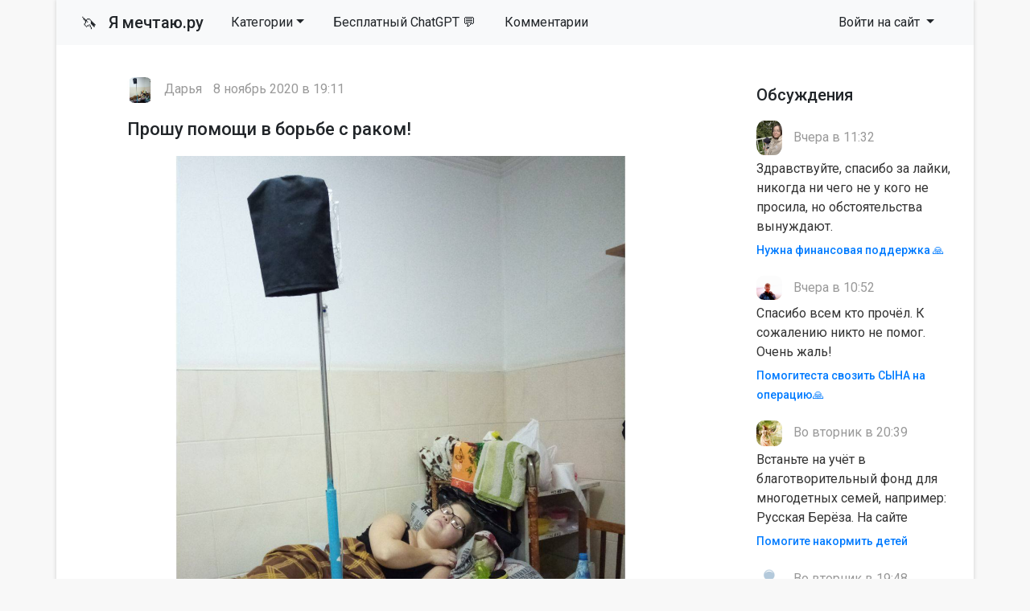

--- FILE ---
content_type: text/html; charset=utf-8
request_url: https://ya-mechtayu.ru/na-lechenie/143680-proshu-pomoschi-v-borbe-s-rakom.html
body_size: 9719
content:
<!DOCTYPE html>
<html>
<head>
<title>Прошу помощи в борьбе с раком! » Помощь деньгами</title>
<meta charset="utf-8">
<meta name="description" content="Прошу любой помощи мне и моей семье.Меня зовут Дарья,мне 34 года,семья,муж,сын 15 лет и дочь 4 годика.Месяц назад случайно при мед.осмотре узнала,что у меня рак,поставили 4стадию,прогнозов никаких,прошла первый курс химиотерапии,предстоит еще минимум 3.Мужу пришлось бросить работу и перебиваться">
<meta name="keywords" content="любой, Прошу, помощи, семьеМеня, зовут, Дарьямне, годасемьямужсын, годикаМесяц, назад, случайно, медосмотре, узналачто, ракпоставили, 4стадиюпрогнозов, никакихпрошла, первый, химиотерапиипредстоит, минимум, 3Мужу, пришлось">
<meta name="generator" content="DataLife Engine (https://dle-news.ru)">
<meta name="news_keywords" content="Борьба с раком">
<link rel="canonical" href="https://ya-mechtayu.ru/na-lechenie/143680-proshu-pomoschi-v-borbe-s-rakom.html">
<link rel="alternate" type="application/rss+xml" title="Помощь деньгами RSS" href="https://ya-mechtayu.ru/rss.xml">
<link rel="alternate" type="application/rss+xml" title="Помощь деньгами RSS Dzen" href="https://ya-mechtayu.ru/rssdzen.xml">
<link rel="preconnect" href="https://ya-mechtayu.ru/" fetchpriority="high">
<meta property="twitter:title" content="Прошу помощи в борьбе с раком! » Помощь деньгами">
<meta property="twitter:url" content="https://ya-mechtayu.ru/na-lechenie/143680-proshu-pomoschi-v-borbe-s-rakom.html">
<meta property="twitter:card" content="summary_large_image">
<meta property="twitter:image" content="https://ya-mechtayu.ru/uploads/posts/2020-11/1604893002_img_20201107_063243_502.jpg">
<meta property="twitter:description" content="Прошу любой помощи мне и моей семье.Меня зовут Дарья,мне 34 года,семья,муж,сын 15 лет и дочь 4 годика.Месяц назад случайно при мед.осмотре узнала,что у меня рак,поставили 4стадию,прогнозов никаких,прошла первый курс химиотерапии,предстоит еще минимум 3.Мужу пришлось бросить работу и перебиваться">
<meta property="og:type" content="article">
<meta property="og:site_name" content="Помощь деньгами">
<meta property="og:title" content="Прошу помощи в борьбе с раком! » Помощь деньгами">
<meta property="og:url" content="https://ya-mechtayu.ru/na-lechenie/143680-proshu-pomoschi-v-borbe-s-rakom.html">
<meta property="og:image" content="https://ya-mechtayu.ru/uploads/posts/2020-11/1604893002_img_20201107_063243_502.jpg">
<meta property="og:description" content="Прошу любой помощи мне и моей семье.Меня зовут Дарья,мне 34 года,семья,муж,сын 15 лет и дочь 4 годика.Месяц назад случайно при мед.осмотре узнала,что у меня рак,поставили 4стадию,прогнозов никаких,прошла первый курс химиотерапии,предстоит еще минимум 3.Мужу пришлось бросить работу и перебиваться">

<script src="/public/js/jquery.js?v=106b2"></script>
<script src="/public/js/jqueryui.js?v=106b2" defer></script>
<script src="/public/js/dle_js.js?v=106b2" defer></script>
<script type="application/ld+json">{"@context":"https://schema.org","@graph":[{"@type":"BreadcrumbList","@context":"https://schema.org/","itemListElement":[{"@type":"ListItem","position":1,"item":{"@id":"https://ya-mechtayu.ru/","name":"Мечты"}},{"@type":"ListItem","position":2,"item":{"@id":"https://ya-mechtayu.ru/na-lechenie/","name":"Медицина и здоровье"}},{"@type":"ListItem","position":3,"item":{"@id":"https://ya-mechtayu.ru/na-lechenie/143680-proshu-pomoschi-v-borbe-s-rakom.html","name":"Прошу помощи в борьбе с раком!"}}]}]}</script>
<link rel="stylesheet" type="text/css" href="/templates/mechta/css/style.css" media="screen" />
<link rel="stylesheet" href="https://cdnjs.cloudflare.com/ajax/libs/font-awesome/4.7.0/css/font-awesome.min.css">

<meta name="viewport" content="width=device-width, initial-scale=1">

<link rel="apple-touch-icon" sizes="144x144" href="/apple-icon-144x144.png">
<link rel="icon" type="image/png" sizes="192x192"  href="/android-icon-192x192.png">
<link rel="icon" type="image/png" sizes="96x96" href="/favicon-96x96.png">
<link rel="icon" type="image/png" sizes="16x16" href="/favicon-16x16.png">
<meta name="msapplication-TileColor" content="#ffffff">
<meta name="msapplication-TileImage" content="/ms-icon-144x144.png">
<meta name="theme-color" content="#fffcee"> 
<script>window.yaContextCb=window.yaContextCb||[]</script>
<script src="https://yandex.ru/ads/system/context.js" async></script>

</head>
<body>
<script>
<!--
var dle_root       = '/';
var dle_admin      = '';
var dle_login_hash = '3c855d4a52c211cc818334cd6621b02e4ef1fdb1';
var dle_group      = 5;
var dle_skin       = 'mechta';
var dle_wysiwyg    = 1;
var dle_min_search = '4';
var dle_act_lang   = ["Подтвердить", "Отмена", "Вставить", "Отмена", "Сохранить", "Удалить", "Загрузка. Пожалуйста, подождите...", "Скопировать", "Скопировано!"];
var menu_short     = 'Быстрое редактирование';
var menu_full      = 'Полное редактирование';
var menu_profile   = 'Просмотр профиля';
var menu_send      = 'Отправить сообщение';
var menu_uedit     = 'Админцентр';
var dle_info       = 'Информация';
var dle_confirm    = 'Подтверждение';
var dle_prompt     = 'Ввод информации';
var dle_req_field  = ["Заполните поле с именем", "Заполните поле с сообщением", "Заполните поле с темой сообщения"];
var dle_del_agree  = 'Вы действительно хотите удалить? Данное действие невозможно будет отменить';
var dle_spam_agree = 'Вы действительно хотите отметить пользователя как спамера? Это приведёт к удалению всех его комментариев';
var dle_c_title    = 'Отправка жалобы';
var dle_complaint  = 'Укажите текст Вашей жалобы для администрации:';
var dle_mail       = 'Ваш e-mail:';
var dle_big_text   = 'Выделен слишком большой участок текста.';
var dle_orfo_title = 'Укажите комментарий для администрации к найденной ошибке на странице:';
var dle_p_send     = 'Отправить';
var dle_p_send_ok  = 'Уведомление успешно отправлено';
var dle_save_ok    = 'Изменения успешно сохранены. Обновить страницу?';
var dle_reply_title= 'Ответ на комментарий';
var dle_tree_comm  = '0';
var dle_del_news   = 'Удалить статью';
var dle_sub_agree  = 'Вы действительно хотите подписаться на комментарии к данной публикации?';
var dle_unsub_agree  = 'Вы действительно хотите отписаться от комментариев к данной публикации?';
var dle_captcha_type  = '1';
var dle_share_interesting  = ["Поделиться ссылкой на выделенный текст", "Twitter", "Facebook", "Вконтакте", "Прямая ссылка:", "Нажмите правой клавишей мыши и выберите «Копировать ссылку»"];
var DLEPlayerLang     = {prev: 'Предыдущий',next: 'Следующий',play: 'Воспроизвести',pause: 'Пауза',mute: 'Выключить звук', unmute: 'Включить звук', settings: 'Настройки', enterFullscreen: 'На полный экран', exitFullscreen: 'Выключить полноэкранный режим', speed: 'Скорость', normal: 'Обычная', quality: 'Качество', pip: 'Режим PiP'};
var DLEGalleryLang    = {CLOSE: 'Закрыть (Esc)', NEXT: 'Следующее изображение', PREV: 'Предыдущее изображение', ERROR: 'Внимание! Обнаружена ошибка', IMAGE_ERROR: 'Не удалось загрузить изображение', TOGGLE_AUTOPLAY: 'Просмотр слайдшоу', TOGGLE_SLIDESHOW: 'Просмотр слайдшоу', TOGGLE_FULLSCREEN: 'Полноэкранный режим', TOGGLE_THUMBS: 'Включить / Выключить уменьшенные копии', TOGGLE_FULL: 'Увеличить / Уменьшить', ITERATEZOOM: 'Увеличить / Уменьшить', DOWNLOAD: 'Скачать изображение' };
var DLEGalleryMode    = 0;
var DLELazyMode       = 0;
var allow_dle_delete_news   = false;
var dle_search_delay   = false;
var dle_search_value   = '';
jQuery(function($){
save_last_viewed('143680');
					setTimeout(function() {
						$.get(dle_root + "index.php?controller=ajax&mod=adminfunction", { 'id': '143680', action: 'newsread', user_hash: dle_login_hash });
					}, 5000);
FastSearch();
});
//-->
</script>
<div class="page container">
<nav class="navbar navbar-expand-lg navbar-light bg-light row">
    <div class="container-fluid">
        <a class="navbar-brand" href="/"><span style="font-size: 19px">🦄 &nbsp</span> Я мечтаю.ру</a>
        <div class="d-flex d-lg-none ml-auto align-items-center">
            
            <button class="navbar-toggler ml-2" type="button" data-toggle="collapse" data-target="#navbarSupportedContent" aria-controls="navbarSupportedContent" aria-expanded="false" aria-label="Toggle navigation">
                <span class="navbar-toggler-icon"></span>
            </button>
        </div>
        
        <div class="collapse navbar-collapse" id="navbarSupportedContent">
            <ul class="navbar-nav mr-auto">
				<li class="nav-item dropdown">
    <a href="#" class="nav-link dropdown-toggle" data-toggle="dropdown" role="button" aria-haspopup="true" aria-expanded="false">Категории</a>
    <div class="dropdown-menu" role="menu">
        <a class="dropdown-item" href="https://ya-mechtayu.ru/vyplata-kreditov/">Выплата кредитов <span class="badge badge-secondary"> 38602</span></a><a class="dropdown-item" href="https://ya-mechtayu.ru/ozon_wildberries/">Помощь через маркетплейсы <span class="badge badge-secondary"> 69</span></a><a class="dropdown-item" href="https://ya-mechtayu.ru/na-produkty/">Продукты питания <span class="badge badge-secondary"> 8600</span></a><a class="dropdown-item" href="https://ya-mechtayu.ru/na-zhile/">Квартира и жилье <span class="badge badge-secondary"> 13502</span></a><a class="dropdown-item" href="https://ya-mechtayu.ru/odezhda-i-obuv/">Одежда и обувь <span class="badge badge-secondary"> 1872</span></a><a class="dropdown-item" href="https://ya-mechtayu.ru/bytovye-tovary/">Бытовые товары <span class="badge badge-secondary"> 3091</span></a><a class="dropdown-item" href="https://ya-mechtayu.ru/na-lechenie/">Медицина и здоровье <span class="badge badge-secondary"> 11261</span></a><a class="dropdown-item" href="https://ya-mechtayu.ru/ucheba_i_rabota/">Учеба и работа <span class="badge badge-secondary"> 5658</span></a><a class="dropdown-item" href="https://ya-mechtayu.ru/semya_i_blizkie/">Семья и близкие <span class="badge badge-secondary"> 8102</span></a><a class="dropdown-item" href="https://ya-mechtayu.ru/ishu-sponsora/">Ищу спонсора <span class="badge badge-secondary"> 13296</span></a><a class="dropdown-item" href="https://ya-mechtayu.ru/stanu-sponsorom/">Дам деньги <span class="badge badge-secondary"> 209</span></a><a class="dropdown-item" href="https://ya-mechtayu.ru/srochno-dengi/">Нужны деньги <span class="badge badge-secondary"> 108061</span></a><a class="dropdown-item" href="https://ya-mechtayu.ru/raznye_mechty/">Разное <span class="badge badge-secondary"> 8177</span></a>
    </div>
</li>

                <li class="nav-item"><a rel="nofollow" target="_blank" class="nav-link" href="https://t.me/gpt_vibe_bot?start=src_yam_menu">Бесплатный ChatGPT 💬</a></li>
				<li class="nav-item"><a class="nav-link" href="/?do=lastcomments">Комментарии</a></li>
     
                
            </ul>
            
            
            
            <ul class="navbar-nav">
                <li class="nav-item dropdown">
                    <a class="nav-link dropdown-toggle" href="#" id="navbarDropdown3" role="button" data-toggle="dropdown" aria-haspopup="true" aria-expanded="false">
                        Войти на сайт
                    </a>
                    <div class="dropdown-menu" aria-labelledby="navbarDropdown3">
                        <div class="px-3 py-2">
                            <form class="reg" method="post" action=''>
                                Войти
                                <input name="login" type="hidden" id="login" value="submit" />
                                <input class="form-control form-control-sm" name="login_name" type="text" placeholder="e-mail" />
                                <input class="form-control form-control-sm" name="login_password" type="password" placeholder="Пароль" />
                                <input class="btn btn-sm btn-success" onclick="submit();" name="image" value="Войти" type="submit" />
                            </form>
                        </div>
                        <div class="dropdown-divider"></div>
                        <a class="dropdown-item" href="/index.php?do=lostpassword"><i class="fa fa-question-circle" aria-hidden="true"></i> Не помню пароль</a>
                        <a class="dropdown-item" href="/index.php?do=register"><i class="fa fa-user-plus" aria-hidden="true"></i> Регистрация</a> 
                        <a class="dropdown-item" href="https://id.vk.ru/authorize?client_id=7951765&amp;redirect_uri=https%3A%2F%2Fya-mechtayu.ru%2Findex.php%3Fdo%3Dauth-social%26provider%3Dvk&amp;scope=email&amp;state=57e06d0172db95339fb5e932a7308585&amp;response_type=code&amp;code_challenge=kExqx7dbG_5LyQaHq55agAcWwrwJjQETCWrTwmbkztU&amp;code_challenge_method=S256" target="_blank"><i class="fa fa-vk" aria-hidden="true"></i> Войти через VK</a>
                    </div>
                </li>
            </ul>
            
        </div>
    </div>
</nav>



              





  <div class="main row">
    <div class="container" style="padding:15px;">

<!-- Yandex.RTB R-A-1679693-1 -->
<div id="yandex_rtb_R-A-1679693-1"></div>
<script>window.yaContextCb.push(()=>{
  Ya.Context.AdvManager.render({
    renderTo: 'yandex_rtb_R-A-1679693-1',
    blockId: 'R-A-1679693-1'
  })
})</script>

      </div>
    <div class="col-md-9">
	
      

       
      
<!--
[metatags]
<title>
	Прошу помощи в борьбе с раком! ЛНР, Луганск cрочно нужны 50000 
</title>
<og:title>
	Прошу помощи в борьбе с раком! ЛНР, Луганск
</og:title>
[/metatags]-->

<article class="news article">
    <div class="autor"><a href="https://ya-mechtayu.ru/user/Darina86/"><img class="mini-avatar" src="//ya-mechtayu.ru/uploads/fotos/foto_190082.jpg"></a> <span>Дарья</span> <span>8 ноябрь 2020 в 19:11</span></div>
     
    <h1 class="article__header">Прошу помощи в борьбе с раком! </h1>
    <img class="img-fluid" src="/uploads/posts/2020-11/1604854431_img_20201107_063243_502.jpg" title="Прошу помощи в борьбе с раком!" alt="Прошу помощи в борьбе с раком!">
    <p>Прошу любой помощи мне и моей семье.Меня зовут Дарья,мне 34 года,семья,муж,сын 15 лет и дочь 4 годика.Месяц назад случайно при мед.осмотре узнала,что у меня рак,поставили 4стадию,прогнозов никаких,прошла первый курс химиотерапии,предстоит еще минимум 3.Мужу пришлось бросить работу и перебиваться случайным заработком,т.к.не с кем быть с детьми и помогать мне.Средств не хватает на лечение и необходимые нужды семьи.Помочь некому,живем в неблагоприятной обстановке в ЛНР.Будем благодарны любой помощи.Спасибо за неравнодушие.<br>Карта Сбербанка 4276838016775324<br>Моя почта daralevishko@gmail.com<br>Номер телефона +380509995579<br>Предоставлю все личные и медицинские документы.</p>
    <div></div>

    <h2 class="obb">
     Срочно нужны 50000 
      ЛНР, Луганск. 
    </h2>

</article>
<div class="article__meta">
    <div class="row">
        <div class="col-md-4">
    		  <div class="article__meta_title">Поддержать деньгами</div>
            <p class="article__meta_text">Переведите любую сумму на указанные реквизиты. Нужно  50000 </p>
                    <div class="rate">
                      <span class="up-news">
                        <a href="#" onclick="doRate('plus', '143680'); return false;" ><img width="16px" src="/uploads/like.png">&nbsp Поддержать лайком</a>
                      </span>
                      <span class="rating_news"><span data-ratig-layer-id="143680"><span class="ratingtypeplus" >0</span></span></span>
                      <span class="down-news">
                        
                      </span>
                    </div>

        </div>
        <div class="col-md-4">
            <div class="article__meta_title">Категория</div>
            <div class="article__meta_text_link"><a href="https://ya-mechtayu.ru/na-lechenie/">Медицина и здоровье</a></div>
            
            <div class="article__meta_title">Теги</div>
            <div class="article__meta_text_link"><a href="https://ya-mechtayu.ru/tags/%D0%B1%D0%BE%D1%80%D1%8C%D0%B1%D0%B0%20%D1%81%20%D1%80%D0%B0%D0%BA%D0%BE%D0%BC/">Борьба с раком</a></div>
            <div class="article__meta_title">Просмотры</div>
            <p class="article__meta_text">
              	116
            </p>

        </div>
        <div class="col-md-4">
            <div class="article__meta_title">Такие же материалы</div>
            <ul class="related">
   				<li><a href="https://ya-mechtayu.ru/na-lechenie/143701-proshu-pomoschi-v-borbe-s-rakom.html">Прошу помощи в борьбе с раком!</a></li><li><a href="https://ya-mechtayu.ru/na-lechenie/90366-hochu-vylechit-mamu-i-babushku.html">Хочу вылечить маму и бабушку</a></li><li><a href="https://ya-mechtayu.ru/na-lechenie/68400-pomogite-spasti-brata.html">Помогите спасти брата!!!</a></li>
            </ul>
            <div class="article__meta_title">Что то не так?</div>
            <p class="article__meta_text">
             <a href="javascript:AddComplaint('143680', 'news')"> Пожаловаться на этот материал <i class="fa fa-flag" title="Пожаловаться"></i></a>              	
            </p>
        </div>

	</div>
</div>
<h3 class="article__comments_header">Комментарии</h3><div class="alert-box">
  <div class="alert-title">Информация</div>
  <div class="alert-text">Посетители, находящиеся в группе <b>Гости</b>, не могут оставлять комментарии к данной публикации.</div>
</div>        
        
    </div>
    <div class="col-md-3">
      <div class="block">
	<h6>Обсуждения</h6>
    <ul class="last-comments">
		<li>
    <img class="mini-avatar" src="//ya-mechtayu.ru/uploads/fotos/foto_267923_1768690318.jpg">
     Вчера в 11:32
    <p>Здравствуйте, спасибо за лайки, никогда ни чего не у кого не просила, но обстоятельства вынуждают.</p>
	<a href="https://ya-mechtayu.ru/na-zhile/246788-nuzhna-finansovaja-podderzhka.html" title="Нужна финансовая поддержка 🙏">Нужна финансовая поддержка 🙏</a>
</li><li>
    <img class="mini-avatar" src="//ya-mechtayu.ru/uploads/fotos/foto_267672_1768156860.jpg">
     Вчера в 10:52
    <p>Спасибо всем кто прочёл. К сожалению никто не помог. Очень жаль!</p>
	<a href="https://ya-mechtayu.ru/na-lechenie/246331-pomogitesta-svozit-syna-na-operaciju.html" title="Помогитеста свозить СЫНА на операцию🙏">Помогитеста свозить СЫНА на операцию🙏</a>
</li><li>
    <img class="mini-avatar" src="//ya-mechtayu.ru/uploads/fotos/foto_150667.jpg">
     Во вторник в 20:39
    <p>Встаньте на учёт в благотворительный фонд для многодетных семей, например: Русская Берёза. На сайте</p>
	<a href="https://ya-mechtayu.ru/na-produkty/246763-pomogite-nakormit-detej.html" title="Помогите накормить детей">Помогите накормить детей</a>
</li><li>
    <img class="mini-avatar" src="/templates/mechta/dleimages/noavatar.png">
     Во вторник в 19:48
    <p>Спасибо большое за помощь Владимиру Витальевичу Т за перевод 80₽ и Артему 120₽ спасибо вам большое</p>
	<a href="https://ya-mechtayu.ru/na-produkty/246889-pomogite-pozhalujsta.html" title="Помогите пожалуйста">Помогите пожалуйста</a>
</li><li>
    <img class="mini-avatar" src="/templates/mechta/dleimages/noavatar.png">
     Во вторник в 06:30
    <p>Что-то совсем нет помощи, только просмотры…спасибо за лайк в поддержку</p>
	<a href="https://ya-mechtayu.ru/vyplata-kreditov/246676-pomogite-vyplatit-kredit.html" title="Помогите выплатить кредит">Помогите выплатить кредит</a>
</li><li>
    <img class="mini-avatar" src="//ya-mechtayu.ru/uploads/fotos/foto_228693_1701904728.jpg">
     Во вторник в 02:43
    <p>Уважаемый и благородный с добрым сердцем Виталий.Т.И вас с Крещением Господнем 🙏 Спасибо большое 🤗</p>
	<a href="https://ya-mechtayu.ru/srochno-dengi/236457-pozhalujsta-neprohodite-mimo-mozhet-vas-poslal-boh.html" title="Пожалуйста непроходите мимо может вас послал бох🙏">Пожалуйста непроходите мимо может вас послал бох🙏</a>
</li><li>
    <img class="mini-avatar" src="/templates/mechta/dleimages/noavatar.png">
     В понедельник в 22:29
    <p>  Виктория,благодарю за добрые пожелания!Рад,что помог справиться с проблемой.Верю,всё у Вас</p>
	<a href="https://ya-mechtayu.ru/srochno-dengi/246907-pomogite-pozhalujsta-ne-projdite-mimo-jetogo-posta.html" title="Помогите пожалуйста не пройдите мимо этого поста">Помогите пожалуйста не пройдите мимо этого поста</a>
</li><li>
    <img class="mini-avatar" src="/templates/mechta/dleimages/noavatar.png">
     В понедельник в 13:17
    <p>Спасибо огромное за перевод 400рублей! Дай Бог Вам здоровья 🙏 </p>
	<a href="https://ya-mechtayu.ru/srochno-dengi/244617-situacija-do-sih-por-plachevnaja.html" title="Ситуация до сих пор плачевная🙏🙏🙏">Ситуация до сих пор плачевная🙏🙏🙏</a>
</li><li>
    <img class="mini-avatar" src="/templates/mechta/dleimages/noavatar.png">
     В понедельник в 00:58
    <p>Если вы взяли большой кредит в МФО, то вы его никогда не вернёте - проценты съедят все выплаты.</p>
	<a href="https://ya-mechtayu.ru/semya_i_blizkie/246847-mne-nuzhna-materialnaja-moralnaja-pomosch.html" title="Мне нужна материальная - моральная  помощь">Мне нужна материальная - моральная  помощь</a>
</li><li>
    <img class="mini-avatar" src="/templates/mechta/dleimages/noavatar.png">
     В воскресенье в 11:44
    <p>Всем добрый день, пишу чтобы поделиться своей тупостью, хотя и предупреждали… сегодня объявился</p>
	<a href="https://ya-mechtayu.ru/vyplata-kreditov/246676-pomogite-vyplatit-kredit.html" title="Помогите выплатить кредит">Помогите выплатить кредит</a>
</li>
    </ul>
</div>
<div class="block">
   <h6>Полезноe</h6>
  <div class="block-wrap block-tags">
      <ul class="catmenu">
          <li><a href="/kak-zaschititsya-ot-kollektorov.html">Как защититься от коллекторов?</a></li>
      </ul>
  </div>   
    
  <div class="block">
	<h6>Опрос на сайте</h6>
	<div class="block-wrap with-header block-archives"></div>
</div>
    
    <form id="q_search" class="form-inline" method="post">
        <div class="form-group">
            <input id="story" name="story" class="form-control" placeholder="Поиск на сайте" type="search">
        </div>
        <button class="btn" type="submit" title="Найти">Найти</button>
        <input type="hidden" name="do" value="search">
        <input type="hidden" name="subaction" value="search">
    </form>
    
</div>

<div class="block">
	<h6>Последние</h6>
    <ol class="last">
		<li><a href="https://ya-mechtayu.ru/na-zhile/245860-pozhalujsta-pomogite-razbitomu-serdcu-podnjatsja.html">Пожалуйста, помогите разбитому сердцу подняться</a>
</li>

<li><a href="https://ya-mechtayu.ru/srochno-dengi/244941-navrjad-li-ja-dozhivu-do-zavtra.html">Навряд ли я доживу до завтра</a>
</li>

<li><a href="https://ya-mechtayu.ru/odezhda-i-obuv/245215-pomogite-rebenku-zimnjuju-obuv-kupit.html">Помогите ребенку зимнюю обувь купить</a>
</li>

<li><a href="https://ya-mechtayu.ru/na-produkty/245082-golodanie.html">Голодание</a>
</li>

<li><a href="https://ya-mechtayu.ru/raznye_mechty/245635-blagodarju.html">Благодарю 😇</a>
</li>

<li><a href="https://ya-mechtayu.ru/bytovye-tovary/245022-pomogite-kupit-novyj-telefon-dobavte-pozhalujsta.html">Помогите купить новый телефон добавьте пожалуйста</a>
</li>

<li><a href="https://ya-mechtayu.ru/srochno-dengi/246682-rodnye-dolg-chut-ne-zabyla-za-jelektrichestvo.html">Родные 🙏🏻💕долг чуть не забыла за электричество!</a>
</li>

<li><a href="https://ya-mechtayu.ru/srochno-dengi/245458-molju-o-spaseniinet-zdorovjanet-nikakogo-dohoda.html">Молю о спасении,нет здоровья,нет никакого дохода</a>
</li>

<li><a href="https://ya-mechtayu.ru/bytovye-tovary/245456-pomogite-kupit-stiralnuju-mashinku.html">Помогите купить стиральную машинку</a>
</li>

<li><a href="https://ya-mechtayu.ru/srochno-dengi/245625-milye-angely-proshu-o-pomoschi.html">Милые ангелы, прошу о помощи 🩷</a>
</li>


    </ol>
</div>


    </div>

<!-- Yandex.RTB R-A-1679693-5 -->
<div id="yandex_rtb_R-A-1679693-5"></div>
<script>window.yaContextCb.push(()=>{
	Ya.Context.AdvManager.render({
		"blockId": "R-A-1679693-5",
		"renderTo": "yandex_rtb_R-A-1679693-5",
		"type": "feed"
	})
})
</script>

      
  </div>
<div class="footer row">
  <div class="col-md-6">
      <p><strong>Сайт взаимопомощи Я-мечтаю.ру</strong></p>
      <p><small>Администрация сайта непосредственно не оказывает какой бы то ни было помощи, а лишь дает возможность описать вашу проблему и публично на сайте.</small></p>
     <p><small>© «YA-MECHTAYU.RU» 2010 - 2025 </small></p>

    </div>
  <div class="col-md-6">
    <p>Все желания высечены на сайте и будут исполнены!</p>
      <li><a href="/about.html">О проекте</a></li>
	  <li><a href="/index.php?do=register">Регистрация</a></li>
      <li><a href="/index.php?do=lostpassword">Восстановить пароль</a></li>
      <li><a href="/addnews.html">Добавить материал</a></li>
      <br>
      <li><a class="text-danger" href="/?do=feedback">Техническая поддержка</a></li>

  </div>
</div>
</div>
<!-- Обновлено на Bootstrap 4.6.2 -->
<!-- Удаляем подключение jQuery, так как DLE подключает его автоматически -->
<script src="https://cdn.jsdelivr.net/npm/bootstrap@4.6.2/dist/js/bootstrap.bundle.min.js" integrity="sha384-Fy6S3B9q64WdZWQUiU+q4/2Lc9npb8tCaSX9FK7E8HnRr0Jz8D6OP9dO5Vg3Q9ct" crossorigin="anonymous"></script>
   

<!-- Yandex.Metrika counter -->
<script type="text/javascript">
    (function(m,e,t,r,i,k,a){
        m[i]=m[i]||function(){(m[i].a=m[i].a||[]).push(arguments)};
        m[i].l=1*new Date();
        for (var j = 0; j < document.scripts.length; j++) {if (document.scripts[j].src === r) { return; }}
        k=e.createElement(t),a=e.getElementsByTagName(t)[0],k.async=1,k.src=r,a.parentNode.insertBefore(k,a)
    })(window, document,'script','https://mc.yandex.ru/metrika/tag.js', 'ym');

    ym(27413693, 'init', {webvisor:true, clickmap:true, accurateTrackBounce:true, trackLinks:true});
</script>
<noscript><div><img src="https://mc.yandex.ru/watch/27413693" style="position:absolute; left:-9999px;" alt="" /></div></noscript>
<!-- /Yandex.Metrika counter -->

    </body>
</html>
<!-- DataLife Engine Copyright SoftNews Media Group (https://dle-news.ru) -->
